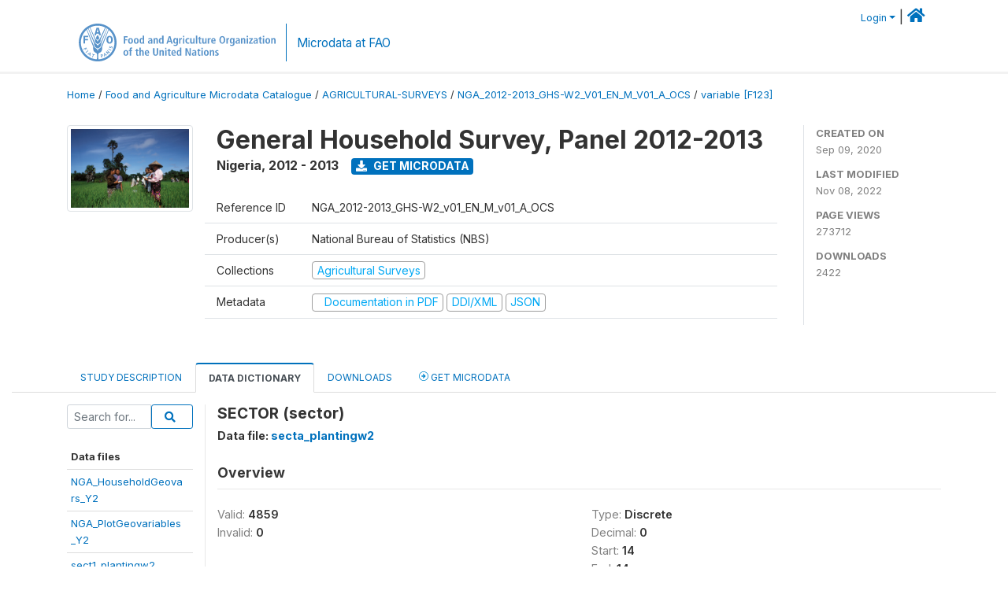

--- FILE ---
content_type: text/html; charset=UTF-8
request_url: https://microdata.fao.org/index.php/catalog/1365/variable/F123/V3534?name=sector
body_size: 10329
content:
<!DOCTYPE html>
<html>

<head>
    <meta charset="utf-8">
<meta http-equiv="X-UA-Compatible" content="IE=edge">
<meta name="viewport" content="width=device-width, initial-scale=1">

<title>Nigeria - General Household Survey, Panel  2012-2013</title>

    
    <link rel="stylesheet" href="https://cdnjs.cloudflare.com/ajax/libs/font-awesome/5.15.4/css/all.min.css" integrity="sha512-1ycn6IcaQQ40/MKBW2W4Rhis/DbILU74C1vSrLJxCq57o941Ym01SwNsOMqvEBFlcgUa6xLiPY/NS5R+E6ztJQ==" crossorigin="anonymous" referrerpolicy="no-referrer" />
    <link rel="stylesheet" href="https://stackpath.bootstrapcdn.com/bootstrap/4.1.3/css/bootstrap.min.css" integrity="sha384-MCw98/SFnGE8fJT3GXwEOngsV7Zt27NXFoaoApmYm81iuXoPkFOJwJ8ERdknLPMO" crossorigin="anonymous">
    

<link rel="stylesheet" href="https://microdata.fao.org/themes/fam52/css/style.css?v2021-231">
<link rel="stylesheet" href="https://microdata.fao.org/themes/fam52/css/custom.css?v2021">
<link rel="stylesheet" href="https://microdata.fao.org/themes/fam52/css/home.css?v03212019">
<link rel="stylesheet" href="https://microdata.fao.org/themes/fam52/css/variables.css?v07042021">
<link rel="stylesheet" href="https://microdata.fao.org/themes/fam52/css/facets.css?v062021">
<link rel="stylesheet" href="https://microdata.fao.org/themes/fam52/css/catalog-tab.css?v07052021">
<link rel="stylesheet" href="https://microdata.fao.org/themes/fam52/css/catalog-card.css?v10102021-1">
<link rel="stylesheet" href="https://microdata.fao.org/themes/fam52/css/filter-action-bar.css?v14052021-3">

    <script src="//code.jquery.com/jquery-3.2.1.min.js"></script>
    <script src="https://cdnjs.cloudflare.com/ajax/libs/popper.js/1.14.3/umd/popper.min.js" integrity="sha384-ZMP7rVo3mIykV+2+9J3UJ46jBk0WLaUAdn689aCwoqbBJiSnjAK/l8WvCWPIPm49" crossorigin="anonymous"></script>
    <script src="https://stackpath.bootstrapcdn.com/bootstrap/4.1.3/js/bootstrap.min.js" integrity="sha384-ChfqqxuZUCnJSK3+MXmPNIyE6ZbWh2IMqE241rYiqJxyMiZ6OW/JmZQ5stwEULTy" crossorigin="anonymous"></script>

<script type="text/javascript">
    var CI = {'base_url': 'https://microdata.fao.org/index.php'};

    if (top.frames.length!=0) {
        top.location=self.document.location;
    }

    $(document).ready(function()  {
        /*global ajax error handler */
        $( document ).ajaxError(function(event, jqxhr, settings, exception) {
            if(jqxhr.status==401){
                window.location=CI.base_url+'/auth/login/?destination=catalog/';
            }
            else if (jqxhr.status>=500){
                alert(jqxhr.responseText);
            }
        });

    }); //end-document-ready

</script>

<script>
    // Show custom information in the remote data access section
    $(document).ready(function() {
        var idno = $(".study-idno").html().replace(/\s+/g, '');
        if (idno == "PER_2013-2022_INFFS_v01_EN_M_v01_A_ESS") {          // Peru
              
            const p1 = "aW52Z";
            const p2 = "W50YX";
            const p3 = "Jpb3NAc2VyZm9yLmdvYi5wZQ==";

            const email = atob(p1 + p2 + p3);          
            $(".remote-data-access").html("<h2>Data available from external repository</h2><p>For access to microdata, please contact:</p><div class='remote-access-link'><a href='mailto:"+email+"' target='_blank'>"+email+"</a></div>");   
        }   
        if (idno == "NPL_2014_NFI_v01_M_v01_A_ESS") {          // Nepal
              
            const p1 = "aW5mb";
            const p2 = "0Bmcn";
            const p3 = "RjLmdvdi5ucA==";

            const email = atob(p1 + p2 + p3);          
            $(".remote-data-access").html("<h2>Data available from external repository</h2><p>For access to microdata, please contact:</p><div class='remote-access-link'><a href='mailto:"+email+"' target='_blank'>"+email+"</a></div>");   
        }        
    });
</script>



    <script async src="https://www.googletagmanager.com/gtag/js?id=G-0ZMCRYB8EX"></script>
<script>
  window.dataLayer = window.dataLayer || [];
  function gtag(){dataLayer.push(arguments);}
  gtag('js', new Date());

  gtag('config', 'G-0ZMCRYB8EX');

  
  $(function() {
    $(document).ajaxSend(function(event, request, settings) {
        gtag('event', 'page_view', {
            page_path: settings.url
        })
    });

    //track file downloads
    $('.resources .download').on('click', function() {
        gtag('event', 'download', {
            'event_label': $(this).attr("title"),
            'event_category': $(this).attr("href"),
            'non_interaction': true
        });
    });

});
</script></head>

<body>
    
    <!-- site header -->
    <style>
.site-header .navbar-light .no-logo .navbar-brand--sitename {border:0px!important;margin-left:0px}
.site-header .navbar-light .no-logo .nada-site-title {font-size:18px;}
</style>

<header class="site-header">

        

    <div class="container">
         


<!--  /***** Login Bar Start *****/ -->
<div>
            <div class="col-12 mt-2 mb-2 wb-login-link login-bar">
            <div class="float-right">
            <div class="dropdown ml-auto">
                <a class="dropdown-toggle small" href="" id="dropdownMenuLink" data-toggle="dropdown" aria-haspopup="true" aria-expanded="false"><i class="fa fa-user-circle-o fa-lg"></i>Login</a>
                <div class="dropdown-menu dropdown-menu-right" aria-labelledby="dropdownMenuLink">
                    <a class="dropdown-item small" href="https://microdata.fao.org/index.php/auth/login">Login</a>
                </div>
                
                                |   <a href="http://www.fao.org/food-agriculture-microdata"><i class="fa fa-home" style="font-size:20px;"></i> </a>
            </div>
            </div>
        </div>

    </div>
<!-- /row -->
<!--  /***** Login Bar Close *****/ -->        <div class="row">
            <div class="col-12">
                <nav class="navbar navbar-expand-md navbar-light rounded navbar-toggleable-md wb-navbar ">

                                                            <div class="navbar-brand navbar-expand-md">
                        <div class="navbar-brand--logo ">
                            <a href="http://www.fao.org" class="g01v1-logo nada-logo " >
                                    
                                <img title="fao.org" src="https://microdata.fao.org/themes/fam52/images/fao-logo-en.svg" class="img-responsive">
                            </a>        
                    </div>
                        <div class="navbar-brand--sitename navbar-expand-md">
                            <div><a class="nada-site-title"  href="https://www.fao.org/food-agriculture-microdata">Microdata at FAO</a></div>
                                                    </div>
                    </div>
                    

                                                            
                    <!-- Start menus -->
                                        
                    <!-- Close Menus -->
                    <!-- Citations menu if required 
                    <div><a class="fas fa-book" href="https://microdata.fao.org/index.php/citations"> Citations</a></div>-->
                    <!-- Close Menus -->
                </nav>
                
            </div>
            
        </div>
        <!-- /row -->
        
    </div>
    
</header>

    
    <!-- page body -->
    <div class="wp-page-body container-fluid page-catalog catalog-variable-F123-V3534">

        <div class="body-content-wrap theme-nada-2">

            <!--breadcrumbs -->
            
            <div class="container">
                                                    <ol class="breadcrumb wb-breadcrumb">
                        	    <div class="breadcrumbs" xmlns:v="http://rdf.data-vocabulary.org/#">
           <span typeof="v:Breadcrumb">
                		         <a href="https://microdata.fao.org/index.php/" rel="v:url" property="v:title">Home</a> /
                        
       </span>
                  <span typeof="v:Breadcrumb">
                		         <a href="https://microdata.fao.org/index.php/catalog" rel="v:url" property="v:title">Food and Agriculture Microdata Catalogue</a> /
                        
       </span>
                  <span typeof="v:Breadcrumb">
                		         <a href="https://microdata.fao.org/index.php/catalog/agricultural-surveys" rel="v:url" property="v:title">AGRICULTURAL-SURVEYS</a> /
                        
       </span>
                  <span typeof="v:Breadcrumb">
                		         <a href="https://microdata.fao.org/index.php/catalog/1365" rel="v:url" property="v:title">NGA_2012-2013_GHS-W2_V01_EN_M_V01_A_OCS</a> /
                        
       </span>
                  <span typeof="v:Breadcrumb">
        	         	         <a class="active" href="https://microdata.fao.org/index.php/catalog/1365/variable/F123" rel="v:url" property="v:title">variable [F123]</a>
                        
       </span>
               </div>
                    </ol>
                            </div>
            <!-- /breadcrumbs -->
            
            
  
            <style>
.metadata-sidebar-container .nav .active{
	background:#e9ecef;		
}
.study-metadata-page .page-header .nav-tabs .active a {
	background: white;
	font-weight: bold;
	border-top: 2px solid #0071bc;
	border-left:1px solid gainsboro;
	border-right:1px solid gainsboro;
}

.study-info-content {
    font-size: 14px;
}

.study-subtitle{
	font-size:.7em;
	margin-bottom:10px;
}

.badge-outline{
	background:transparent;
	color:#03a9f4;
	border:1px solid #9e9e9e;
}
.study-header-right-bar span{
	display:block;
	margin-bottom:15px;
}
.study-header-right-bar{
	font-size:14px;
	color:gray;
}
.get-microdata-btn{
	font-size:14px;
}

.link-col .badge{
	font-size:14px;
	font-weight:normal;
	background:transparent;
	border:1px solid #9E9E9E;
	color:#03a9f4;
}

.link-col .badge:hover{
	background:#03a9f4;
	color:#ffffff;
}

.study-header-right-bar .stat{
	margin-bottom:10px;
	font-size:small;
}

.study-header-right-bar .stat .stat-label{
	font-weight:bold;
	text-transform:uppercase;
}

.field-metadata__table_description__ref_country .field-value,
.field-metadata__study_desc__study_info__nation .field-value{
	max-height:350px;
	overflow:auto;
}
.field-metadata__table_description__ref_country .field-value  ::-webkit-scrollbar,
.field-metadata__study_desc__study_info__nation .field-value ::-webkit-scrollbar {
  -webkit-appearance: none;
  width: 7px;
}

.field-metadata__table_description__ref_country .field-value  ::-webkit-scrollbar-thumb,
.field-metadata__study_desc__study_info__nation .field-value ::-webkit-scrollbar-thumb {
  border-radius: 4px;
  background-color: rgba(0, 0, 0, .5);
  box-shadow: 0 0 1px rgba(255, 255, 255, .5);
}
</style>


<div class="page-body-full study-metadata-page">
	<span 
		id="dataset-metadata-info" 
		data-repositoryid="agricultural-surveys"
		data-id="1365"
		data-idno="NGA_2012-2013_GHS-W2_v01_EN_M_v01_A_OCS"
	></span>

<div class="container-fluid page-header">
<div class="container">


<div class="row study-info">
					<div class="col-md-2">
			<div class="collection-thumb-container">
				<a href="https://microdata.fao.org/index.php/catalog/agricultural-surveys">
				<img  src="https://microdata.fao.org/files/images/ag_census.jpg?v=1667909829" class="mr-3 img-fluid img-thumbnail" alt="agricultural-surveys" title="Agricultural Surveys"/>
				</a>
			</div>		
		</div>
	
	<div class="col">
		
		<div>
		    <h1 class="mt-0 mb-1" id="dataset-title">
                <span>General Household Survey, Panel  2012-2013</span>
                            </h1>
            <div class="clearfix">
		        <h6 class="sub-title float-left" id="dataset-sub-title"><span id="dataset-country">Nigeria</span>, <span id="dataset-year">2012 - 2013</span></h6>
                                <a  
                    href="https://microdata.fao.org/index.php/catalog/1365/get-microdata" 
                    class="get-microdata-btn badge badge-primary wb-text-link-uppercase float-left ml-3" 
                    title="Get Microdata">					
                    <span class="fa fa-download"></span>
                    Get Microdata                </a>
                                
            </div>
		</div>

		<div class="row study-info-content">
		
            <div class="col pr-5">

                <div class="row mt-4 mb-2 pb-2  border-bottom">
                    <div class="col-md-2">
                        Reference ID                    </div>
                    <div class="col">
                        <div class="study-idno">
                            NGA_2012-2013_GHS-W2_v01_EN_M_v01_A_OCS                            
                        </div>
                    </div>
                </div>

                		
                                <div class="row mb-2 pb-2  border-bottom">
                    <div class="col-md-2">
                        Producer(s)                    </div>
                    <div class="col">
                        <div class="producers">
                            National Bureau of Statistics (NBS)                        </div>
                    </div>
                </div>
                                
                
                 
                <div class="row  border-bottom mb-2 pb-2 mt-2">
                    <div class="col-md-2">
                        Collections                    </div>
                    <div class="col">
                        <div class="collections link-col">           
                                                            <span class="collection">
                                    <a href="https://microdata.fao.org/index.php/collections/agricultural-surveys">
                                        <span class="badge badge-primary">Agricultural Surveys</span>
                                    </a>                                    
                                </span>
                                                    </div>
                    </div>
                </div>
                
                <div class="row border-bottom mb-2 pb-2 mt-2">
                    <div class="col-md-2">
                        Metadata                    </div>
                    <div class="col">
                        <div class="metadata">
                            <!--metadata-->
                            <span class="mr-2 link-col">
                                                                                                    <a class="download" href="https://microdata.fao.org/index.php/catalog/1365/pdf-documentation" title="Documentation in PDF" >
                                        <span class="badge badge-success"><i class="fa fa-file-pdf-o" aria-hidden="true"> </i> Documentation in PDF</span>
                                    </a>
                                                            
                                                                    <a class="download" href="https://microdata.fao.org/index.php/metadata/export/1365/ddi" title="DDI Codebook (2.5)">
                                        <span class="badge badge-primary"> DDI/XML</span>
                                    </a>
                                
                                <a class="download" href="https://microdata.fao.org/index.php/metadata/export/1365/json" title="JSON">
                                    <span class="badge badge-info">JSON</span>
                                </a>
                            </span>	
                            <!--end-metadata-->
                        </div>
                    </div>
                </div>

                
                	    </div>
	
	</div>

	</div>

    <div class="col-md-2 border-left">
		<!--right-->
		<div class="study-header-right-bar">
				<div class="stat">
					<div class="stat-label">Created on </div>
					<div class="stat-value">Sep 09, 2020</div>
				</div>

				<div class="stat">
					<div class="stat-label">Last modified </div>
					<div class="stat-value">Nov 08, 2022</div>
				</div>
				
									<div class="stat">
						<div class="stat-label">Page views </div>
						<div class="stat-value">273712</div>
					</div>
				
									<div class="stat">
						<div class="stat-label">Downloads </div>
						<div class="stat-value">2422</div>
					</div>				
						</div>		
		<!--end-right-->
	</div>

</div>




<!-- Nav tabs -->
<ul class="nav nav-tabs wb-nav-tab-space flex-wrap" role="tablist">
								<li class="nav-item tab-description "  >
				<a href="https://microdata.fao.org/index.php/catalog/1365/study-description" class="nav-link wb-nav-link wb-text-link-uppercase " role="tab"  data-id="related-materials" >Study Description</a>
			</li>
										<li class="nav-item tab-data_dictionary active"  >
				<a href="https://microdata.fao.org/index.php/catalog/1365/data-dictionary" class="nav-link wb-nav-link wb-text-link-uppercase active" role="tab"  data-id="related-materials" >Data Dictionary</a>
			</li>
										<li class="nav-item tab-related_materials "  >
				<a href="https://microdata.fao.org/index.php/catalog/1365/related-materials" class="nav-link wb-nav-link wb-text-link-uppercase " role="tab"  data-id="related-materials" >Downloads</a>
			</li>
										<li class="nav-item nav-item-get-microdata tab-get_microdata " >
				<a href="https://microdata.fao.org/index.php/catalog/1365/get-microdata" class="nav-link wb-nav-link wb-text-link-uppercase " role="tab" data-id="related-materials" >
					<span class="get-microdata icon-da-remote"></span> Get Microdata				</a>
			</li>                            
										
	<!--review-->
	</ul>
<!-- end nav tabs -->
</div>
</div>



<div class="container study-metadata-body-content " >


<!-- tabs -->
<div id="tabs" class="study-metadata ui-tabs ui-widget ui-widget-content ui-corner-all study-tabs" >	
  
  <div id="tabs-1" aria-labelledby="ui-id-1" class="ui-tabs-panel ui-widget-content ui-corner-bottom" role="tabpanel" >
  	
        <div class="tab-body-no-sidebar-x"><style>
    .data-file-bg1 tr,.data-file-bg1 td {vertical-align: top;}
    .data-file-bg1 .col-1{width:100px;}
    .data-file-bg1 {margin-bottom:20px;}
    .var-info-panel{display:none;}
    .table-variable-list td{
        cursor:pointer;
    }
    
    .nada-list-group-item {
        position: relative;
        display: block;
        padding: 10px 15px;
        margin-bottom: -1px;
        background-color: #fff;
        border: 1px solid #ddd;
        border-left:0px;
        border-right:0px;
        font-size: small;
        border-bottom: 1px solid gainsboro;
        word-wrap: break-word;
        padding: 5px;
        padding-right: 10px;

    }

    .nada-list-group-title{
        font-weight:bold;
        border-top:0px;
    }

    .variable-groups-sidebar
    .nada-list-vgroup {
        padding-inline-start: 0px;
        font-size:small;
        list-style-type: none;
    }

    .nada-list-vgroup {
        list-style-type: none;
    }

    .nada-list-subgroup{
        padding-left:10px;
    }
    
    .table-variable-list .var-breadcrumb{
        display:none;
    }

    .nada-list-subgroup .nada-list-vgroup-item {
        padding-left: 24px;
        position: relative;
        list-style:none;
    }

    .nada-list-subgroup .nada-list-vgroup-item:before {
        position: absolute;
        font-family: 'FontAwesome';
        top: 0;
        left: 10px;
        content: "\f105";
    }

</style>

<div class="row">

    <div class="col-sm-2 col-md-2 col-lg-2 tab-sidebar hidden-sm-down sidebar-files">       

        <form method="get" action="https://microdata.fao.org/index.php/catalog/1365/search" class="dictionary-search">
        <div class="input-group input-group-sm">            
            <input type="text" name="vk" class="form-control" placeholder="Search for...">
            <span class="input-group-btn">
                <button class="btn btn-outline-primary btn-sm" type="submit"><i class="fa fa-search"></i></button>
            </span>
        </div>
        </form>
        
        <ul class="nada-list-group">
            <li class="nada-list-group-item nada-list-group-title">Data files</li>
                            <li class="nada-list-group-item">
                    <a href="https://microdata.fao.org/index.php/catalog/1365/data-dictionary/F18?file_name=NGA_HouseholdGeovars_Y2">NGA_HouseholdGeovars_Y2</a>
                </li>
                            <li class="nada-list-group-item">
                    <a href="https://microdata.fao.org/index.php/catalog/1365/data-dictionary/F19?file_name=NGA_PlotGeovariables_Y2">NGA_PlotGeovariables_Y2</a>
                </li>
                            <li class="nada-list-group-item">
                    <a href="https://microdata.fao.org/index.php/catalog/1365/data-dictionary/F20?file_name=sect1_plantingw2">sect1_plantingw2</a>
                </li>
                            <li class="nada-list-group-item">
                    <a href="https://microdata.fao.org/index.php/catalog/1365/data-dictionary/F21?file_name=sect2_plantingw2">sect2_plantingw2</a>
                </li>
                            <li class="nada-list-group-item">
                    <a href="https://microdata.fao.org/index.php/catalog/1365/data-dictionary/F22?file_name=sect3a_plantingw2">sect3a_plantingw2</a>
                </li>
                            <li class="nada-list-group-item">
                    <a href="https://microdata.fao.org/index.php/catalog/1365/data-dictionary/F23?file_name=sect3b_plantingw2">sect3b_plantingw2</a>
                </li>
                            <li class="nada-list-group-item">
                    <a href="https://microdata.fao.org/index.php/catalog/1365/data-dictionary/F24?file_name=sect3c_plantingw2">sect3c_plantingw2</a>
                </li>
                            <li class="nada-list-group-item">
                    <a href="https://microdata.fao.org/index.php/catalog/1365/data-dictionary/F25?file_name=sect3d_plantingw2">sect3d_plantingw2</a>
                </li>
                            <li class="nada-list-group-item">
                    <a href="https://microdata.fao.org/index.php/catalog/1365/data-dictionary/F26?file_name=sect3e_plantingw2">sect3e_plantingw2</a>
                </li>
                            <li class="nada-list-group-item">
                    <a href="https://microdata.fao.org/index.php/catalog/1365/data-dictionary/F27?file_name=sect4a_plantingw2">sect4a_plantingw2</a>
                </li>
                            <li class="nada-list-group-item">
                    <a href="https://microdata.fao.org/index.php/catalog/1365/data-dictionary/F28?file_name=sect4b_plantingw2">sect4b_plantingw2</a>
                </li>
                            <li class="nada-list-group-item">
                    <a href="https://microdata.fao.org/index.php/catalog/1365/data-dictionary/F29?file_name=sect5a_plantingw2">sect5a_plantingw2</a>
                </li>
                            <li class="nada-list-group-item">
                    <a href="https://microdata.fao.org/index.php/catalog/1365/data-dictionary/F30?file_name=sect5b_plantingw2">sect5b_plantingw2</a>
                </li>
                            <li class="nada-list-group-item">
                    <a href="https://microdata.fao.org/index.php/catalog/1365/data-dictionary/F31?file_name=sect6_plantingw2">sect6_plantingw2</a>
                </li>
                            <li class="nada-list-group-item">
                    <a href="https://microdata.fao.org/index.php/catalog/1365/data-dictionary/F32?file_name=sect7a_plantingw2">sect7a_plantingw2</a>
                </li>
                            <li class="nada-list-group-item">
                    <a href="https://microdata.fao.org/index.php/catalog/1365/data-dictionary/F33?file_name=sect7b_plantingw2">sect7b_plantingw2</a>
                </li>
                            <li class="nada-list-group-item">
                    <a href="https://microdata.fao.org/index.php/catalog/1365/data-dictionary/F34?file_name=sect8a_plantingw2">sect8a_plantingw2</a>
                </li>
                            <li class="nada-list-group-item">
                    <a href="https://microdata.fao.org/index.php/catalog/1365/data-dictionary/F35?file_name=sect8b_plantingw2">sect8b_plantingw2</a>
                </li>
                            <li class="nada-list-group-item">
                    <a href="https://microdata.fao.org/index.php/catalog/1365/data-dictionary/F36?file_name=sect8c_plantingw2">sect8c_plantingw2</a>
                </li>
                            <li class="nada-list-group-item">
                    <a href="https://microdata.fao.org/index.php/catalog/1365/data-dictionary/F37?file_name=sect8d_plantingw2">sect8d_plantingw2</a>
                </li>
                            <li class="nada-list-group-item">
                    <a href="https://microdata.fao.org/index.php/catalog/1365/data-dictionary/F38?file_name=sect8e_plantingw2">sect8e_plantingw2</a>
                </li>
                            <li class="nada-list-group-item">
                    <a href="https://microdata.fao.org/index.php/catalog/1365/data-dictionary/F39?file_name=sect9_plantingw2">sect9_plantingw2</a>
                </li>
                            <li class="nada-list-group-item">
                    <a href="https://microdata.fao.org/index.php/catalog/1365/data-dictionary/F40?file_name=sect10_plantingw2">sect10_plantingw2</a>
                </li>
                            <li class="nada-list-group-item">
                    <a href="https://microdata.fao.org/index.php/catalog/1365/data-dictionary/F42?file_name=sect11a_plantingw2">sect11a_plantingw2</a>
                </li>
                            <li class="nada-list-group-item">
                    <a href="https://microdata.fao.org/index.php/catalog/1365/data-dictionary/F43?file_name=sect11a1_plantingw2">sect11a1_plantingw2</a>
                </li>
                            <li class="nada-list-group-item">
                    <a href="https://microdata.fao.org/index.php/catalog/1365/data-dictionary/F44?file_name=sect11b1_plantingw2">sect11b1_plantingw2</a>
                </li>
                            <li class="nada-list-group-item">
                    <a href="https://microdata.fao.org/index.php/catalog/1365/data-dictionary/F45?file_name=sect11b2_plantingw2">sect11b2_plantingw2</a>
                </li>
                            <li class="nada-list-group-item">
                    <a href="https://microdata.fao.org/index.php/catalog/1365/data-dictionary/F46?file_name=sect11c1_plantingw2">sect11c1_plantingw2</a>
                </li>
                            <li class="nada-list-group-item">
                    <a href="https://microdata.fao.org/index.php/catalog/1365/data-dictionary/F47?file_name=sect11c2_plantingw2">sect11c2_plantingw2</a>
                </li>
                            <li class="nada-list-group-item">
                    <a href="https://microdata.fao.org/index.php/catalog/1365/data-dictionary/F48?file_name=sect11d_plantingw2">sect11d_plantingw2</a>
                </li>
                            <li class="nada-list-group-item">
                    <a href="https://microdata.fao.org/index.php/catalog/1365/data-dictionary/F49?file_name=sect11e_plantingw2">sect11e_plantingw2</a>
                </li>
                            <li class="nada-list-group-item">
                    <a href="https://microdata.fao.org/index.php/catalog/1365/data-dictionary/F50?file_name=sect11f_plantingw2">sect11f_plantingw2</a>
                </li>
                            <li class="nada-list-group-item">
                    <a href="https://microdata.fao.org/index.php/catalog/1365/data-dictionary/F51?file_name=sect11g_plantingw2">sect11g_plantingw2</a>
                </li>
                            <li class="nada-list-group-item">
                    <a href="https://microdata.fao.org/index.php/catalog/1365/data-dictionary/F52?file_name=sect11h_plantingw2">sect11h_plantingw2</a>
                </li>
                            <li class="nada-list-group-item">
                    <a href="https://microdata.fao.org/index.php/catalog/1365/data-dictionary/F53?file_name=sect11i_plantingw2">sect11i_plantingw2</a>
                </li>
                            <li class="nada-list-group-item">
                    <a href="https://microdata.fao.org/index.php/catalog/1365/data-dictionary/F54?file_name=sect11j_plantingw2">sect11j_plantingw2</a>
                </li>
                            <li class="nada-list-group-item">
                    <a href="https://microdata.fao.org/index.php/catalog/1365/data-dictionary/F55?file_name=sect11k_plantingw2">sect11k_plantingw2</a>
                </li>
                            <li class="nada-list-group-item">
                    <a href="https://microdata.fao.org/index.php/catalog/1365/data-dictionary/F56?file_name=sect11l1_plantingw2">sect11l1_plantingw2</a>
                </li>
                            <li class="nada-list-group-item">
                    <a href="https://microdata.fao.org/index.php/catalog/1365/data-dictionary/F57?file_name=sect11l2_plantingw2">sect11l2_plantingw2</a>
                </li>
                            <li class="nada-list-group-item">
                    <a href="https://microdata.fao.org/index.php/catalog/1365/data-dictionary/F58?file_name=sect12_plantingw2">sect12_plantingw2</a>
                </li>
                            <li class="nada-list-group-item">
                    <a href="https://microdata.fao.org/index.php/catalog/1365/data-dictionary/F59?file_name=sectaa_plantingw2">sectaa_plantingw2</a>
                </li>
                            <li class="nada-list-group-item">
                    <a href="https://microdata.fao.org/index.php/catalog/1365/data-dictionary/F60?file_name=sectc_plantingw2">sectc_plantingw2</a>
                </li>
                            <li class="nada-list-group-item">
                    <a href="https://microdata.fao.org/index.php/catalog/1365/data-dictionary/F61?file_name=sectc1_plantingw2">sectc1_plantingw2</a>
                </li>
                            <li class="nada-list-group-item">
                    <a href="https://microdata.fao.org/index.php/catalog/1365/data-dictionary/F62?file_name=sectc2_plantingw2">sectc2_plantingw2</a>
                </li>
                            <li class="nada-list-group-item">
                    <a href="https://microdata.fao.org/index.php/catalog/1365/data-dictionary/F63?file_name=sectc3a_plantingw2">sectc3a_plantingw2</a>
                </li>
                            <li class="nada-list-group-item">
                    <a href="https://microdata.fao.org/index.php/catalog/1365/data-dictionary/F64?file_name=sectc3b_plantingw2">sectc3b_plantingw2</a>
                </li>
                            <li class="nada-list-group-item">
                    <a href="https://microdata.fao.org/index.php/catalog/1365/data-dictionary/F65?file_name=sectc3c_plantingw2">sectc3c_plantingw2</a>
                </li>
                            <li class="nada-list-group-item">
                    <a href="https://microdata.fao.org/index.php/catalog/1365/data-dictionary/F66?file_name=sectc4a_plantingw2">sectc4a_plantingw2</a>
                </li>
                            <li class="nada-list-group-item">
                    <a href="https://microdata.fao.org/index.php/catalog/1365/data-dictionary/F67?file_name=sectc4b_plantingw2">sectc4b_plantingw2</a>
                </li>
                            <li class="nada-list-group-item">
                    <a href="https://microdata.fao.org/index.php/catalog/1365/data-dictionary/F68?file_name=sect1_harvestw2">sect1_harvestw2</a>
                </li>
                            <li class="nada-list-group-item">
                    <a href="https://microdata.fao.org/index.php/catalog/1365/data-dictionary/F69?file_name=sect2a_harvestw2">sect2a_harvestw2</a>
                </li>
                            <li class="nada-list-group-item">
                    <a href="https://microdata.fao.org/index.php/catalog/1365/data-dictionary/F70?file_name=sect2b_harvestw2">sect2b_harvestw2</a>
                </li>
                            <li class="nada-list-group-item">
                    <a href="https://microdata.fao.org/index.php/catalog/1365/data-dictionary/F71?file_name=sect3a_harvestw2">sect3a_harvestw2</a>
                </li>
                            <li class="nada-list-group-item">
                    <a href="https://microdata.fao.org/index.php/catalog/1365/data-dictionary/F72?file_name=sect3b_harvestw2">sect3b_harvestw2</a>
                </li>
                            <li class="nada-list-group-item">
                    <a href="https://microdata.fao.org/index.php/catalog/1365/data-dictionary/F73?file_name=sect4a_harvestw2">sect4a_harvestw2</a>
                </li>
                            <li class="nada-list-group-item">
                    <a href="https://microdata.fao.org/index.php/catalog/1365/data-dictionary/F74?file_name=sect4b_harvestw2">sect4b_harvestw2</a>
                </li>
                            <li class="nada-list-group-item">
                    <a href="https://microdata.fao.org/index.php/catalog/1365/data-dictionary/F75?file_name=sect5_harvestw2">sect5_harvestw2</a>
                </li>
                            <li class="nada-list-group-item">
                    <a href="https://microdata.fao.org/index.php/catalog/1365/data-dictionary/F76?file_name=sect6_harvestw2">sect6_harvestw2</a>
                </li>
                            <li class="nada-list-group-item">
                    <a href="https://microdata.fao.org/index.php/catalog/1365/data-dictionary/F77?file_name=sect7_harvestw2">sect7_harvestw2</a>
                </li>
                            <li class="nada-list-group-item">
                    <a href="https://microdata.fao.org/index.php/catalog/1365/data-dictionary/F78?file_name=sect8_harvestw2">sect8_harvestw2</a>
                </li>
                            <li class="nada-list-group-item">
                    <a href="https://microdata.fao.org/index.php/catalog/1365/data-dictionary/F79?file_name=sect9_harvestw2">sect9_harvestw2</a>
                </li>
                            <li class="nada-list-group-item">
                    <a href="https://microdata.fao.org/index.php/catalog/1365/data-dictionary/F80?file_name=sect10a_harvestw2">sect10a_harvestw2</a>
                </li>
                            <li class="nada-list-group-item">
                    <a href="https://microdata.fao.org/index.php/catalog/1365/data-dictionary/F81?file_name=sect10b_harvestw2">sect10b_harvestw2</a>
                </li>
                            <li class="nada-list-group-item">
                    <a href="https://microdata.fao.org/index.php/catalog/1365/data-dictionary/F82?file_name=sect10c_harvestw2">sect10c_harvestw2</a>
                </li>
                            <li class="nada-list-group-item">
                    <a href="https://microdata.fao.org/index.php/catalog/1365/data-dictionary/F83?file_name=sect10ca_harvestw2">sect10ca_harvestw2</a>
                </li>
                            <li class="nada-list-group-item">
                    <a href="https://microdata.fao.org/index.php/catalog/1365/data-dictionary/F84?file_name=sect10cb_harvestw2">sect10cb_harvestw2</a>
                </li>
                            <li class="nada-list-group-item">
                    <a href="https://microdata.fao.org/index.php/catalog/1365/data-dictionary/F85?file_name=sect11a_harvestw2">sect11a_harvestw2</a>
                </li>
                            <li class="nada-list-group-item">
                    <a href="https://microdata.fao.org/index.php/catalog/1365/data-dictionary/F86?file_name=sect11b_harvestw2">sect11b_harvestw2</a>
                </li>
                            <li class="nada-list-group-item">
                    <a href="https://microdata.fao.org/index.php/catalog/1365/data-dictionary/F87?file_name=sect11c_harvestw2">sect11c_harvestw2</a>
                </li>
                            <li class="nada-list-group-item">
                    <a href="https://microdata.fao.org/index.php/catalog/1365/data-dictionary/F88?file_name=sect11d_harvestw2">sect11d_harvestw2</a>
                </li>
                            <li class="nada-list-group-item">
                    <a href="https://microdata.fao.org/index.php/catalog/1365/data-dictionary/F89?file_name=sect11e_harvestw2">sect11e_harvestw2</a>
                </li>
                            <li class="nada-list-group-item">
                    <a href="https://microdata.fao.org/index.php/catalog/1365/data-dictionary/F90?file_name=sect12_harvestw2">sect12_harvestw2</a>
                </li>
                            <li class="nada-list-group-item">
                    <a href="https://microdata.fao.org/index.php/catalog/1365/data-dictionary/F91?file_name=sect13_harvestw2">sect13_harvestw2</a>
                </li>
                            <li class="nada-list-group-item">
                    <a href="https://microdata.fao.org/index.php/catalog/1365/data-dictionary/F92?file_name=sect14_harvestw2">sect14_harvestw2</a>
                </li>
                            <li class="nada-list-group-item">
                    <a href="https://microdata.fao.org/index.php/catalog/1365/data-dictionary/F93?file_name=sect15a_harvestw2">sect15a_harvestw2</a>
                </li>
                            <li class="nada-list-group-item">
                    <a href="https://microdata.fao.org/index.php/catalog/1365/data-dictionary/F94?file_name=sect15b1_harvestw2">sect15b1_harvestw2</a>
                </li>
                            <li class="nada-list-group-item">
                    <a href="https://microdata.fao.org/index.php/catalog/1365/data-dictionary/F95?file_name=sect15b2_harvestw2">sect15b2_harvestw2</a>
                </li>
                            <li class="nada-list-group-item">
                    <a href="https://microdata.fao.org/index.php/catalog/1365/data-dictionary/F97?file_name=secta1_harvestw2">secta1_harvestw2</a>
                </li>
                            <li class="nada-list-group-item">
                    <a href="https://microdata.fao.org/index.php/catalog/1365/data-dictionary/F98?file_name=secta2_harvestw2">secta2_harvestw2</a>
                </li>
                            <li class="nada-list-group-item">
                    <a href="https://microdata.fao.org/index.php/catalog/1365/data-dictionary/F99?file_name=secta3_harvestw2">secta3_harvestw2</a>
                </li>
                            <li class="nada-list-group-item">
                    <a href="https://microdata.fao.org/index.php/catalog/1365/data-dictionary/F100?file_name=secta5a_harvestw2">secta5a_harvestw2</a>
                </li>
                            <li class="nada-list-group-item">
                    <a href="https://microdata.fao.org/index.php/catalog/1365/data-dictionary/F101?file_name=secta5b_harvestw2">secta5b_harvestw2</a>
                </li>
                            <li class="nada-list-group-item">
                    <a href="https://microdata.fao.org/index.php/catalog/1365/data-dictionary/F102?file_name=secta6_harvestw2">secta6_harvestw2</a>
                </li>
                            <li class="nada-list-group-item">
                    <a href="https://microdata.fao.org/index.php/catalog/1365/data-dictionary/F103?file_name=secta7_harvestw2">secta7_harvestw2</a>
                </li>
                            <li class="nada-list-group-item">
                    <a href="https://microdata.fao.org/index.php/catalog/1365/data-dictionary/F104?file_name=secta8_harvestw2">secta8_harvestw2</a>
                </li>
                            <li class="nada-list-group-item">
                    <a href="https://microdata.fao.org/index.php/catalog/1365/data-dictionary/F105?file_name=secta9a1_harvestw2">secta9a1_harvestw2</a>
                </li>
                            <li class="nada-list-group-item">
                    <a href="https://microdata.fao.org/index.php/catalog/1365/data-dictionary/F106?file_name=secta9a2_harvestw2">secta9a2_harvestw2</a>
                </li>
                            <li class="nada-list-group-item">
                    <a href="https://microdata.fao.org/index.php/catalog/1365/data-dictionary/F107?file_name=secta9b1_harvestw2">secta9b1_harvestw2</a>
                </li>
                            <li class="nada-list-group-item">
                    <a href="https://microdata.fao.org/index.php/catalog/1365/data-dictionary/F108?file_name=secta9b2_harvestw2">secta9b2_harvestw2</a>
                </li>
                            <li class="nada-list-group-item">
                    <a href="https://microdata.fao.org/index.php/catalog/1365/data-dictionary/F109?file_name=secta9b3_harvestw2">secta9b3_harvestw2</a>
                </li>
                            <li class="nada-list-group-item">
                    <a href="https://microdata.fao.org/index.php/catalog/1365/data-dictionary/F110?file_name=secta10_harvestw2">secta10_harvestw2</a>
                </li>
                            <li class="nada-list-group-item">
                    <a href="https://microdata.fao.org/index.php/catalog/1365/data-dictionary/F111?file_name=secta41_harvestw2">secta41_harvestw2</a>
                </li>
                            <li class="nada-list-group-item">
                    <a href="https://microdata.fao.org/index.php/catalog/1365/data-dictionary/F112?file_name=secta42_harvestw2">secta42_harvestw2</a>
                </li>
                            <li class="nada-list-group-item">
                    <a href="https://microdata.fao.org/index.php/catalog/1365/data-dictionary/F113?file_name=sectaa_harvestw2">sectaa_harvestw2</a>
                </li>
                            <li class="nada-list-group-item">
                    <a href="https://microdata.fao.org/index.php/catalog/1365/data-dictionary/F114?file_name=food_conv_w2ph">food_conv_w2ph</a>
                </li>
                            <li class="nada-list-group-item">
                    <a href="https://microdata.fao.org/index.php/catalog/1365/data-dictionary/F115?file_name=food_conv_w2pp">food_conv_w2pp</a>
                </li>
                            <li class="nada-list-group-item">
                    <a href="https://microdata.fao.org/index.php/catalog/1365/data-dictionary/F117?file_name=PTrack">PTrack</a>
                </li>
                            <li class="nada-list-group-item">
                    <a href="https://microdata.fao.org/index.php/catalog/1365/data-dictionary/F118?file_name=w2agnsconversion">w2agnsconversion</a>
                </li>
                            <li class="nada-list-group-item">
                    <a href="https://microdata.fao.org/index.php/catalog/1365/data-dictionary/F119?file_name=cons_agg_wave2_visit1">cons_agg_wave2_visit1</a>
                </li>
                            <li class="nada-list-group-item">
                    <a href="https://microdata.fao.org/index.php/catalog/1365/data-dictionary/F120?file_name=cons_agg_wave2_visit2">cons_agg_wave2_visit2</a>
                </li>
                            <li class="nada-list-group-item">
                    <a href="https://microdata.fao.org/index.php/catalog/1365/data-dictionary/F121?file_name=HHTrack">HHTrack</a>
                </li>
                            <li class="nada-list-group-item">
                    <a href="https://microdata.fao.org/index.php/catalog/1365/data-dictionary/F122?file_name=secta_harvestw2">secta_harvestw2</a>
                </li>
                            <li class="nada-list-group-item">
                    <a href="https://microdata.fao.org/index.php/catalog/1365/data-dictionary/F123?file_name=secta_plantingw2">secta_plantingw2</a>
                </li>
                    </ul>

        
    </div>

    <div class="col-sm-10 col-md-10 col-lg-10 wb-border-left tab-body body-files">
        
        <div class="variable-metadata">
            <style>
    .fld-inline .fld-name{color:gray;}
    .fld-container,.clear{clear:both;}

    .var-breadcrumb{
        list-style:none;
        clear:both;
        margin-bottom:25px;
        color:gray;
    }

    .var-breadcrumb li{display:inline;}
    .variables-container .bar-container {min-width:150px;}
</style>



<div class="variable-container">
    <h2>SECTOR (sector)</h2>
    <h5 class="var-file">Data file: <a href="https://microdata.fao.org/index.php/catalog/1365/data-dictionary/F123">secta_plantingw2</a></h5>

        
    <h3 class="xsl-subtitle">Overview</h3>

    <div class="row">
            <div class="col-md-6">
                                            <div class="fld-inline sum-stat sum-stat-vald-">
                    <span class="fld-name sum-stat-type">Valid: </span>
                    <span class="fld-value sum-stat-value">4859</span>
                </div>
                                            <div class="fld-inline sum-stat sum-stat-invd-">
                    <span class="fld-name sum-stat-type">Invalid: </span>
                    <span class="fld-value sum-stat-value">0</span>
                </div>
                    </div>
    
    <!--other stats-->
            
    <div class="col-md-6">
                                            <div class="fld-inline sum-stat sum-stat-var_intrvl">
                <span class="fld-name sum-stat-type">Type: </span>
                <span class="fld-value sum-stat-value">Discrete</span>
            </div>
                                                        <div class="fld-inline sum-stat sum-stat-var_dcml">
                <span class="fld-name sum-stat-type">Decimal: </span>
                <span class="fld-value sum-stat-value">0</span>
            </div>
                                                        <div class="fld-inline sum-stat sum-stat-loc_start_pos">
                <span class="fld-name sum-stat-type">Start: </span>
                <span class="fld-value sum-stat-value">14</span>
            </div>
                                                        <div class="fld-inline sum-stat sum-stat-loc_end_pos">
                <span class="fld-name sum-stat-type">End: </span>
                <span class="fld-value sum-stat-value">14</span>
            </div>
                                                        <div class="fld-inline sum-stat sum-stat-loc_width">
                <span class="fld-name sum-stat-type">Width: </span>
                <span class="fld-value sum-stat-value">1</span>
            </div>
                    
                <div class="fld-inline sum-stat sum-stat-range">
            <span class="fld-name sum-stat-type">Range: </span>
                                                <span class="fld-value sum-stat-value">
                0 - 2            </span>
        </div>
                
                <div class="fld-inline sum-stat var-format">
            <span class="fld-name var-format-fld">Format: </span>
                                    <span class="fld-value format-value">Numeric</span>
        </div>
        
        
        
    </div>
    </div>

    
    <div class="clear"></div>

    <!-- data_collection -->
         
                     
                     
                     
                     
                     
                
    
    <div class="section-questions_n_instructions">
                    <h2 id="metadata-questions_n_instructions" class="xsl-subtitle">Questions and instructions</h2>
                <div class="table-responsive field field-var_catgry">
    <div class="xsl-caption field-caption">Categories</div>
    <div class="field-value">

            
            <table class="table table-stripped xsl-table">
                <tr>
                    <th>Value</th>
                    <th>Category</th>
                                            <th>Cases</th>                    
                                                                                    <th></th>
                                    </tr>
                                    
                    <tr>
                        <td>0</td>
                        <td>NEW </td>
                        
                                                <td>0</td>
                            
                        
                        <!--weighted-->
                        
                        <!--non-weighted-->
                                                                                <td class="bar-container">
                                                                <div class="progress">
                                    <div class="progress-bar" role="progressbar" style="width: 0%;" aria-valuenow="0;" aria-valuemin="0" aria-valuemax="100"></div>
                                    <span class="progress-text">0%</span>
                                </div>
                                                            </td>
                                                        
                    </tr>
                                    
                    <tr>
                        <td>1</td>
                        <td>URBAN </td>
                        
                                                <td>1549</td>
                            
                        
                        <!--weighted-->
                        
                        <!--non-weighted-->
                                                                                <td class="bar-container">
                                                                <div class="progress">
                                    <div class="progress-bar" role="progressbar" style="width: 46.8%;" aria-valuenow="46.8;" aria-valuemin="0" aria-valuemax="100"></div>
                                    <span class="progress-text">31.9%</span>
                                </div>
                                                            </td>
                                                        
                    </tr>
                                    
                    <tr>
                        <td>2</td>
                        <td>RURAL </td>
                        
                                                <td>3310</td>
                            
                        
                        <!--weighted-->
                        
                        <!--non-weighted-->
                                                                                <td class="bar-container">
                                                                <div class="progress">
                                    <div class="progress-bar" role="progressbar" style="width: 100%;" aria-valuenow="100;" aria-valuemin="0" aria-valuemax="100"></div>
                                    <span class="progress-text">68.1%</span>
                                </div>
                                                            </td>
                                                        
                    </tr>
                            </table>
            <div class="xsl-warning">Warning: these figures indicate the number of cases found in the data file. They cannot be interpreted as summary statistics of the population of interest.</div>
    </div>
</div>
    </div>
    


    <!-- description -->
         
                     
                     
                

         
                


         
                     
                

         
                     
                

<!--end-container-->
</div>


        </div>

    </div>
</div>

<script type="application/javascript">
    $(document).ready(function () {

        //show/hide variable info
        $(document.body).on("click",".data-dictionary .var-row", function(){
            var variable=$(this).find(".var-id");
            if(variable){
                get_variable(variable);
            }
            return false;
        });

    });

    function get_variable(var_obj)
    {
        var i18n={
		'js_loading':"Loading, please wait...",
		};

        //panel id
        var pnl="#pnl-"+var_obj.attr("id");
        var pnl_body=$(pnl).find(".panel-td");

        //collapse
        if ($(var_obj).closest(".var-row").is(".pnl-active")){
            $(var_obj).closest(".var-row").toggleClass("pnl-active");
            $(pnl).hide();
            return;
        }

        //hide any open panels
        $('.data-dictionary .var-info-panel').hide();

        //unset any active panels
        $(".data-dictionary .var-row").removeClass("pnl-active");

        //error handler
        variable_error_handler(pnl_body);

        $(pnl).show();
        $(var_obj).closest(".var-row").toggleClass("pnl-active");
        $(pnl_body).html('<i class="fa fa-spinner fa-pulse fa-2x fa-fw"></i> '+ i18n.js_loading); 
        $(pnl_body).load(var_obj.attr("href")+'&ajax=true', function(){
            var fooOffset = jQuery('.pnl-active').offset(),
                destination = fooOffset.top;
            $('html,body').animate({scrollTop: destination-50}, 500);
        })
    }


    //show/hide resource
    function toggle_resource(element_id){
        $("#"+element_id).toggle();
    }

    function variable_error_handler(pnl)
    {
        $.ajaxSetup({
            error:function(XHR,e)	{
                $(pnl).html('<div class="error">'+XHR.responseText+'</div>');
            }
        });
    }

</script></div>
    
	<div class="mt-5">                
            <a class="btn btn-sm btn-secondary" href="https://microdata.fao.org/index.php/catalog"><i class="fas fa-arrow-circle-left"></i> Back to Catalog</a>
        </div>
  </div>
</div>
<!-- end-tabs-->    
   </div> 
</div>


<!--survey summary resources-->
<script type="text/javascript">
	function toggle_resource(element_id){
		$("#"+element_id).parent(".resource").toggleClass("active");
		$("#"+element_id).toggle();
	}
	
	$(document).ready(function () { 
		bind_behaviours();
		
		$(".show-datafiles").click(function(){
			$(".data-files .hidden").removeClass("hidden");
			$(".show-datafiles").hide();
			return false;
		});

		//setup bootstrap scrollspy
		$("body").attr('data-spy', 'scroll');
		$("body").attr('data-target', '#dataset-metadata-sidebar');
		$("body").attr('data-offset', '0');
		$("body").scrollspy('refresh');

	});	
	
	function bind_behaviours() {
		//show variable info by id
		$(".resource-info").unbind('click');
		$(".resource-info").click(function(){
			if($(this).attr("id")!=''){
				toggle_resource('info_'+$(this).attr("id"));
			}
			return false;
		});			
	}
</script>        </div>
        
    </div>
 
    <!-- page footer -->
    
    <!-- Footer -->

    <footer>
      <div class="container">
         <div class="row">
          <div class="col-sm-12 col-md-7 d-block logo"><a href="http://www.fao.org/home/en/" ><img alt="Food and Agriculture Organization of the United Nations" title="Food and Agriculture Organization of the United Nations" src="/images/fao-logo-sdg.svg" /></a></div>
          <div class="col-sm-12 col-md-5 join-us d-block"><div id="c710344" class="csc-default" ><h4 class="section-title">FOLLOW US ON</h4>

<ul class="list-inline social-icons"> 
<li class="list-inline-item"><a href="http://www.facebook.com/pages/Food-and-Agriculture-Organization-of-the-United-Nations-FAO/46370758585?ref=mf" alt="facebook" title="facebook" target="_blank"><img src="/images/social-icons/social-icon-facebook.svg?sfvrsn=b87ff153_3" alt="icon-facebook" title="social-icon-facebook" data-displaymode="Original"></a>
 </li><li class="list-inline-item"><a href="https://www.flickr.com/photos/faonews/albums/" alt="flickr" title="flickr" target="_blank"><img src="/images/social-icons/social-icon-flickr.svg?sfvrsn=67ac8c4d_3" alt="icon-flickr" title="social-icon-flickr" data-displaymode="Original"></a>
 </li><li class="list-inline-item"><a href="https://instagram.com/fao" alt="instagram" title="instagram" target="_blank"><img src="/images/social-icons/social-icon-instagram.svg?sfvrsn=a778452f_3" alt="icon-instagram" title="social-icon-instagram" data-displaymode="Original"></a>

 </li><li class="list-inline-item"><a href="http://www.linkedin.com/company/fao" alt="linkedin" title="linkedin" target="_blank"><img src="/images/social-icons/social-icon-linkedin.svg?sfvrsn=1025492c_3" alt="icon-linkedin" title="social-icon-linkedin" data-displaymode="Original"></a>
 </li><li class="list-inline-item"><a href="#" alt="rss" title="rss" target="_blank"><img src="/images/social-icons/social-icon-rss.svg?sfvrsn=2af5e01a_3" alt="icon-rss" title="social-icon-rss" data-displaymode="Original"></a>
 </li><li class="list-inline-item"><a href="http://www.slideshare.net/FAOoftheUN" alt="slideshare" title="slideshare" target="_blank"><img src="/images/social-icons/social-icon-slideshare.svg?sfvrsn=1ec90047_3" alt="icon-slideshare" title="social-icon-slideshare" data-displaymode="Original"></a>
 </li><li class="list-inline-item"><a href="https://soundcloud.com/unfao" alt="soundcloud" title="soundcloud" target="_blank"><img src="/images/social-icons/social-icon-soundcloud.svg?sfvrsn=26e63892_3" alt="icon-soundcloud" title="social-icon-soundcloud" data-displaymode="Original"></a>
 </li><li class="list-inline-item"><a href="https://www.tiktok.com/@fao" alt="tiktok" title="tiktok" target="_blank"><img src="/images/social-icons/social-icon-tiktok.svg?sfvrsn=b2228fd0_3" alt="icon-tiktok" title="social-icon-tiktok" data-displaymode="Original"></a>
 </li><li class="list-inline-item"><a href="https://www.toutiao.com/c/user/token/MS4wLjABAAAAddfBLLYL2GZzXAetR_paFVV1-M4fdAWpUxiROxuOpl7pDGuXLCGfYg_VOogU135J/" alt="tuotiao" title="tuotiao" target="_blank"><img src="/images/social-icons/social-icon-tuotiao.svg?sfvrsn=1883ae3_3" alt="icon-tuotiao" title="social-icon-tuotiao" data-displaymode="Original"></a>
 </li><li class="list-inline-item"><a href="https://twitter.com/FAO" alt="twitter" title="twitter" target="_blank"><img src="/images/social-icons/social-icon-twitter.svg?sfvrsn=c68bb7c2_3" alt="icon-twitter" title="social-icon-twitter" data-displaymode="Original"></a>
 </li><li class="list-inline-item"><a href="#" alt="wechat" title="wechat" target="_blank"><img src="/images/social-icons/social-icon-wechat.svg?sfvrsn=cd28c1ee_3" alt="icon-wechat" title="social-icon-wechat" data-displaymode="Original"></a>
 </li><li class="list-inline-item"><a href="http://www.weibo.com/unfao?from=myfollow_all" alt="weibo" title="weibo" target="_blank"><img src="/images/social-icons/social-icon-weibo.svg?sfvrsn=7b5b0403_3" alt="icon-weibo" title="social-icon-weibo" data-displaymode="Original"></a>
 </li><li class="list-inline-item"><a href="http://www.youtube.com/user/FAOoftheUN" alt="youtube" title="youtube" target="_blank"><img src="/images/social-icons/social-icon-youtube.svg?sfvrsn=94de1814_3" alt="icon-youtube" title="social-icon-youtube" data-displaymode="Original"></a>
 </li></ul></div></div>
        </div>

         <div class="row">
           <div class="col-sm-12 col-md-7 links"><div id="c715343" class="csc-default" ><div class="tx-jfmulticontent-pi1">
		
<div class="subcolumns equalize">
	<ul class="list-inline">
	<li class="list-inline-item">
	<div class="c50l"><div class="subcl"><div id="c765609" class="csc-default" ><div class="csc-header csc-header-n1"><h5 class="csc-firstHeader"><a href="http://www.fao.org/about/org-chart/en/" target="_top" >FAO Organizational Chart</a></h5></div></div></div></div>
	</li>
	<li class="list-inline-item" style="margin-left:0px;">
	<div class="c50l"><div class="subc"><div id="c715342" class="csc-default" ><div class="tx-dynalist-pi1">
		<div class="btn-group dropup">
<button type="button" class="btn btn-secondary dropdown-toggle" data-toggle="dropdown" aria-haspopup="true" aria-expanded="false">Worldwide Offices</button>
<div class="dropdown-menu"><a href="http://www.fao.org/africa/en/" class="dropdown-item" id="m_100835">Regional Office for Africa</a><a href="http://www.fao.org/asiapacific/en/" class="dropdown-item" id="m_100837">Regional Office for Asia and the Pacific</a><a href="http://www.fao.org/europe/en/" class="dropdown-item" id="m_100838">Regional Office for Europe and Central Asia</a><a href="http://www.fao.org/americas/en/" class="dropdown-item" id="m_100839">Regional Office for Latin America and the Caribbean</a><a href="http://www.fao.org/neareast/en/" class="dropdown-item" id="m_100840">Regional Office for the Near East and North Africa</a><a href="http://www.fao.org/about/who-we-are/worldwide-offices/en/#c207632" class="dropdown-item" id="m_100841">Country Offices</a></div>
</div>
	</div>
	</div></div></div>
	</li>
	</ul>
	
	<div ><div class="subcr"></div></div>
	
</div>

	</div>
	</div>
    <div ><ul><li><a href="http://www.fao.org/employment/home/en/" target="_top" >Jobs</a></li>|<li><a href="http://fao.org/contact-us/en/" target="_top" >Contact us</a></li>|<li><a href="http://fao.org/contact-us/terms/en/" target="_top" >Terms and Conditions</a></li>|<li><a href="http://fao.org/contact-us/scam-alert/en/" target="_top" >Scam Alert</a></li>|<li><a href="http://fao.org/contact-us/report-fraud/en/" target="_top" >Report Misconduct</a></li></ul></div></div>
           <div class="col-sm-12 col-md-5 d-block store-box-container"><div id="c711175" class="csc-default" ><h4 class="section-title">Download our App</h4>

<ul class="list-inline">
    <li class="list-inline-item">
        <a href="http://itunes.apple.com/us/app/faonow/id877618174?ls=1&amp;mt=8" target="_blank">
            <div class="store-box apple"></div>
        </a>
    </li>
    <li class="list-inline-item">
        <a href="https://play.google.com/store/apps/details?id=org.fao.mobile" target="_blank">
            <div class="store-box google"></div>
        </a>
    </li>
</ul></div><a href="http://www.fao.org/contact-us/terms/en/" ><div class="copyright">© FAO&nbsp;2026</div></a></div>
        </div> 
      </div>
      
    </footer>    <!-- End footer top section -->

    </body>

</html>